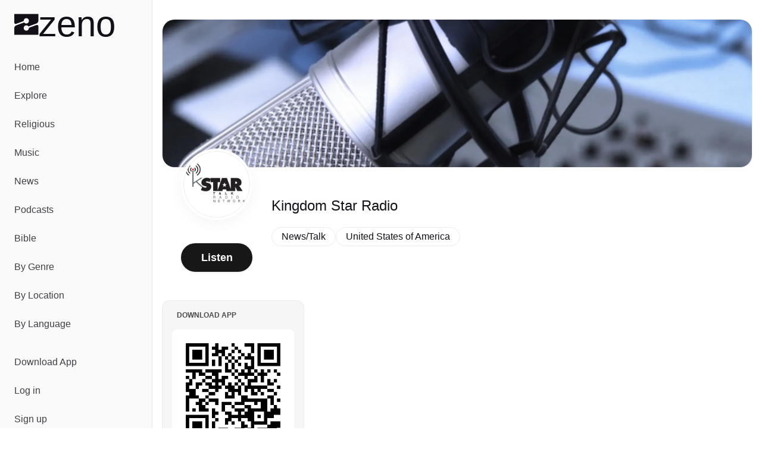

--- FILE ---
content_type: text/javascript; charset=utf-8
request_url: https://zeno.fm/_nuxt/BrkLe01L.js
body_size: 114
content:
import{_ as t}from"./DlAUqK2U.js";import{a as e,b as o}from"./R0u7i3lB.js";const c={},r={class:"text-center p-16 text-lg w-full col-span-full"};function n(s,_){return o(),e("div",r,"No results were found that match your criteria.")}const f=t(c,[["render",n]]);export{f as _};


--- FILE ---
content_type: text/javascript; charset=utf-8
request_url: https://zeno.fm/_nuxt/4bI1WnPs.js
body_size: 313
content:
import{au as c,f as i,D as p}from"./R0u7i3lB.js";import{u}from"./CF8VPq4M.js";function _(e){return new URL(globalThis.location.href)}function b(e,r){const{proxy:t}=c(),a=i(),n=u(),{trackStopLast:s}=p();return{playMedia:async()=>{if(a.media?.id===e.id){if(a.isLoading)return;a.isPlaying?(t.dataLayer.push({event:"playback_interaction",playback_action:"pause",content_group:r.content_group}),a.pause()):(t.dataLayer.push({event:"playback_interaction",playback_action:"resume",content_group:r.content_group}),a.play());return}a.isLoading=!0,await s(),t.dataLayer.push({event:"playback_interaction",playback_action:"play",content_group:r.content_group});try{a.pause(),n.pause(),n.reset()}catch(o){console.error("Error stopping previous playback:",o)}a.media=e;try{a.play()}catch(o){console.error("Playback error:",o),a.isLoading=!1}}}}export{b as a,_ as u};
